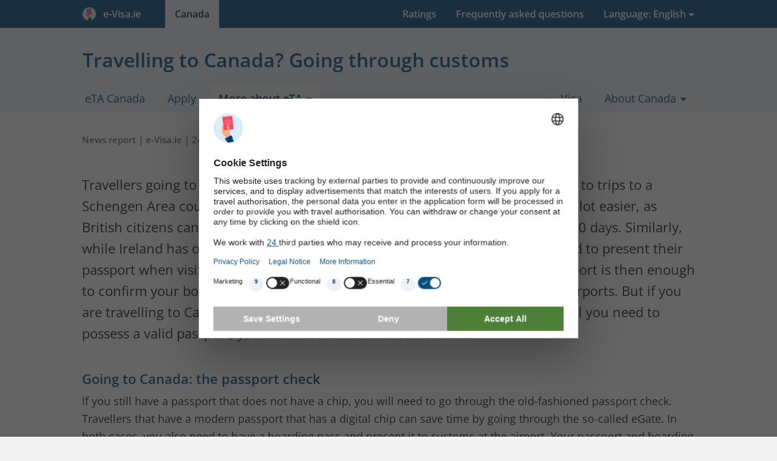

--- FILE ---
content_type: text/html; charset=UTF-8
request_url: https://e-visa.ie/canada/news/travel-to-canada
body_size: 12016
content:
<!DOCTYPE html><html lang="en-IE"><head><meta charset="utf-8"><title>Travelling to Canada? Going through customs</title><link rel="dns-prefetch" href="https://vbstatic.ie"><script id="usercentrics-cmp" src="https://web.cmp.usercentrics.eu/ui/loader.js" data-settings-id="IB38EeKcCn86CX" async></script><script type="text/plain" data-usercentrics="Google Tag Manager"> (function(w,d,s,l,i){w[l]=w[l]||[];w[l].push({'gtm.start': new Date().getTime(),event:'gtm.js'});var f=d.getElementsByTagName(s)[0], j=d.createElement(s),dl=l!='dataLayer'?'&l='+l:'';j.async=true;j.src= 'https://www.googletagmanager.com/gtm.js?id='+i+dl;f.parentNode.insertBefore(j,f); })(window,document,'script','dataLayer','GTM-K7TG72ZN'); </script><script>window.dataLayer=window.dataLayer||[];function gtag(){dataLayer.push(arguments);}gtag('consent','default',{'ad_storage':'denied','ad_user_data':'denied','ad_personalization':'denied','analytics_storage':'denied','functionality_storage':'denied','personalization_storage':'denied','security_storage':'granted',});gtag('js',new Date());</script><script src="https://vbstatic.ie/js/jquery3.6.4.min.js"></script><link rel="stylesheet" type="text/css" href="https://vbstatic.ie/css/style.min.css?v=aca94a0b6080aaf154d5f8ea508f721b" media="all"><link defer rel="stylesheet" type="text/css" href="https://vbstatic.ie/css/fonts.css" media="print" onload="this.media='all'"><link defer rel="stylesheet" type="text/css" href="https://vbstatic.ie/css/font-awesome.min.css" media="print" onload="this.media='all'"><meta http-equiv="X-UA-Compatible" content="IE=edge"><meta name="robots" content="noodp,noydir,index,follow"><meta name="author" content="e-Visa.ie"><meta id="viewport" name="viewport" content="width=device-width, initial-scale=1.0"><meta name="description" content="Travellers headed to Canada will have to deal with extra rules. You will need an eTA and possibly other documents."><link rel="canonical" href="https://e-visa.ie/canada/news/travel-to-canada"><link rel="alternate" hreflang="nl" href="https://visumbuitenland.nl/canada/nieuws/reizen-naar-canada"><link rel="alternate" hreflang="nl-NL" href="https://visumbuitenland.nl/canada/nieuws/reizen-naar-canada"><link rel="alternate" hreflang="nl-BE" href="https://visumbuitenland.be/canada/nieuws/reizen-naar-canada"><link rel="alternate" hreflang="de" href="https://visumantrag.de/kanada/nachrichten/passkontrolle-flug-nach-kanada"><link rel="alternate" hreflang="de-DE" href="https://visumantrag.de/kanada/nachrichten/passkontrolle-flug-nach-kanada"><link rel="alternate" hreflang="de-CH" href="https://visumantrag.de/kanada/nachrichten/passkontrolle-flug-nach-kanada"><link rel="alternate" hreflang="de-AT" href="https://visumbeantragen.at/kanada/nachrichten/passkontrolle-flug-nach-kanada"><link rel="alternate" hreflang="en-GB" href="https://e-visa.co.uk/canada/news/travel-to-canada"><link rel="alternate" hreflang="en-IE" href="https://e-visa.ie/canada/news/travel-to-canada"><link rel="alternate" hreflang="fr" href="https://demandevisa.fr/canada/actualites/partir-au-canada"><link rel="alternate" hreflang="fr-FR" href="https://demandevisa.fr/canada/actualites/partir-au-canada"><link rel="alternate" hreflang="fr-BE" href="https://demandevisa.fr/canada/actualites/partir-au-canada"><link rel="alternate" hreflang="fr-LU" href="https://demandevisa.fr/canada/actualites/partir-au-canada"><link rel="alternate" hreflang="es" href="https://e-visado.es/canada/noticias/viajar-a-canada"><link rel="alternate" hreflang="es-ES" href="https://e-visado.es/canada/noticias/viajar-a-canada"><link rel="alternate" hreflang="it" href="https://visti.it/canada/notizie/controllo-in-aeroporto"><link rel="alternate" hreflang="it-IT" href="https://visti.it/canada/notizie/controllo-in-aeroporto"><link rel="apple-touch-icon" sizes="180x180" href="https://vbstatic.ie/img/icons/apple-touch-icon.png"><link rel="apple-touch-icon" sizes="152x152" href="https://vbstatic.ie/img/icons/apple-touch-icon-152x152.png"><link rel="apple-touch-icon" sizes="120x120" href="https://vbstatic.ie/img/icons/apple-touch-icon-120x120.png"><link rel="apple-touch-icon-precomposed apple-touch-icon" href="https://vbstatic.ie/img/icons/apple-touch-icon-120x120.png"><link rel="apple-touch-icon" sizes="76x76" href="https://vbstatic.ie/img/icons/apple-touch-icon-76x76.png"><link id="favicon-32" rel="icon" type="image/png" sizes="32x32" href="https://vbstatic.ie/img/icons/favicon-32x32.png"><link id="favicon-16" rel="icon" type="image/png" sizes="16x16" href="https://vbstatic.ie/img/icons/favicon-16x16.png"><link id="favicon-shortcut" rel="shortcut icon" href="https://vbstatic.ie/img/icons/favicon.ico"><link rel="manifest" href="https://e-visa.ie/media/img/icons/manifest-ie.json"><meta name="msapplication-config" content="https://vbstatic.ie/img/icons/browserconfig-ie.xml"><meta name="theme-color" content="#074e82"><meta property="og:locale" content="en_IE"><meta property="og:type" content="article"><meta property="og:title" content="Travelling to Canada? Going through customs"><meta property="og:description" content="Travellers headed to Canada will have to deal with extra rules. You will need an eTA and possibly other documents."><meta property="og:url" content="https://e-visa.ie/canada/news/travel-to-canada"><meta property="og:site_name" content="e-Visa.ie"><meta property="fb:app_id" content="614187655352443"><meta property="og:image" content="https://vbstatic.ie/img/other/logo.min.png"><meta name="twitter:card" content="summary_large_image"><meta name="twitter:description" content="Travellers headed to Canada will have to deal with extra rules. You will need an eTA and possibly other documents."><meta name="twitter:title" content="Travelling to Canada? Going through customs"><meta name="twitter:image:src" content="https://vbstatic.ie/img/other/logo.min.png"><meta property="article:tag" content="eTA"><meta property="article:tag" content="Canada"><meta property="article:tag" content="eTA Canada"><meta property="article:section" content="eTAs"><!--[if lt IE 9]><script src="https://cdnjs.cloudflare.com/ajax/libs/respond.js/1.4.2/respond.min.js"></script><script src="https://cdnjs.cloudflare.com/ajax/libs/html5shiv/3.7.3/html5shiv.min.js"></script><![endif]--><link rel="alternate" type="application/rss+xml" title="Canada eTA news &raquo; Feed" href="https://e-visa.ie/canada/news/feed.xml"><link rel="preload" href="https://vbstatic.ie/fonts/OpenSans-Italic-ext.woff2" as="font" crossorigin="anonymous"><link rel="preload" href="https://vbstatic.ie/fonts/OpenSans-Italic.woff2" as="font" crossorigin="anonymous"><link rel="preload" href="https://vbstatic.ie/fonts/OpenSans-Regular-ext.woff2" as="font" crossorigin="anonymous"><link rel="preload" href="https://vbstatic.ie/fonts/OpenSans-Regular.woff2" as="font" crossorigin="anonymous"><link rel="preload" href="https://vbstatic.ie/fonts/OpenSans-SemiBold-ext.woff2" as="font" crossorigin="anonymous"><link rel="preload" href="https://vbstatic.ie/fonts/OpenSans-SemiBold.woff2" as="font" crossorigin="anonymous"><script>function getUserPermission(serviceName){if(serviceName==='Cloudinary'){return true;}for(let data of(window.dataLayer||[]).reverse()){if(data.event&&data.event==='consent_status'&&data[serviceName]!==undefined){return data[serviceName];}}return false;}function consentHandler(consentIsRequired){if(!consentIsRequired){runUsercentricsConsent();}window.addEventListener('UC_UI_VIEW_CHANGED',()=>{console.log('View Changed');runUsercentricsConsent();});}if(!window.UC_UI||!window.UC_UI.isInitialized()){window.addEventListener('UC_UI_INITIALIZED',()=>{consentHandler(UC_UI.isConsentRequired());});}else{consentHandler(UC_UI.isConsentRequired());}</script></head><body><noscript><iframe src="https://www.googletagmanager.com/ns.html?id=GTM-K7TG72ZN" height="0" width="0" style="display:none;visibility:hidden"></iframe></noscript><header><a href="#main-content" class="skip">Skip to content</a><nav class="navbar navbar-light mainheader"><button class="btn btn-primary btn-toggle container" type="button" data-toggle="collapse" data-target="#collapseHeaderMenu" aria-expanded="false" aria-controls="collapseHeaderMenu"><i class="fa fa-bars pull-left" aria-hidden="true"></i><span style="white-space:nowrap;padding-right:1.5rem;"><img src="https://vbstatic.ie/img/icons/logo.png" class="partn-logo" style="padding-right:.25rem;" alt="e-Visa.ie"> &nbsp;e-Visa.ie </span></button><div class="collapse" id="collapseHeaderMenu"><div class="container"><ul class="nav"><li><a href="/" title="Home" tabindex="-1"><span class="hidden-md-up">Home</span><span class="hidden-sm-down"><span style="white-space:nowrap;padding-right:1.5rem;"><img src="https://vbstatic.ie/img/icons/logo.png" class="partn-logo" style="padding-right:.25rem;" alt="e-Visa.ie"> &nbsp;e-Visa.ie </span></span></a></li><li class="pull-right "><div class="dropdown" tabindex="0"><a href="#" id="languages" class="dropdown-toggle" data-toggle="dropdown" aria-haspopup="true" aria-expanded="false" tabindex="-1"><span class="hidden-md-up">Language: English (IE)</span><span class="hidden-sm-down">Language: English</span></a><ul id="lang-list" class="dropdown-menu dropdown-menu-right sub-menu" role="menu" aria-labelledby="languages"><li class="hidden-sm-down"><a class="dropdown-item title" href="#" title="Select Language" tabindex="-1"> Other languages: </a></li><li title="IE - English"><a class="dropdown-item" href="travel-to-canada" title="IE - English" tabindex="-1"><span class="flag-icon flag-icon-ie"></span> English (IE)</a></li><li title="GB - English"><a class="dropdown-item" href="https://e-visa.co.uk/canada/news/travel-to-canada" title="GB - English" tabindex="-1"><span class="flag-icon flag-icon-gb"></span> English (GB)</a></li><li title="NL - Dutch"><a class="dropdown-item" href="https://visumbuitenland.nl/canada/nieuws/reizen-naar-canada" title="NL - Dutch" tabindex="-1"><span class="flag-icon flag-icon-nl"></span> Dutch (NL)</a></li><li title="BE - Dutch"><a class="dropdown-item" href="https://visumbuitenland.be/canada/nieuws/reizen-naar-canada" title="BE - Dutch" tabindex="-1"><span class="flag-icon flag-icon-be"></span> Dutch (BE)</a></li><li title="DE - German"><a class="dropdown-item" href="https://visumantrag.de/kanada/nachrichten/passkontrolle-flug-nach-kanada" title="DE - German" tabindex="-1"><span class="flag-icon flag-icon-de"></span> German (DE)</a></li><li title="CH - German"><a class="dropdown-item" href="https://visumantrag.de/kanada/nachrichten/passkontrolle-flug-nach-kanada" title="CH - German" tabindex="-1"><span class="flag-icon flag-icon-ch"></span> German (CH)</a></li><li title="AT - German"><a class="dropdown-item" href="https://visumbeantragen.at/kanada/nachrichten/passkontrolle-flug-nach-kanada" title="AT - German" tabindex="-1"><span class="flag-icon flag-icon-at"></span> German (AT)</a></li><li title="FR - French"><a class="dropdown-item" href="https://demandevisa.fr/canada/actualites/partir-au-canada" title="FR - French" tabindex="-1"><span class="flag-icon flag-icon-fr"></span> French (FR)</a></li><li title="BE - French"><a class="dropdown-item" href="https://demandevisa.fr/canada/actualites/partir-au-canada" title="BE - French" tabindex="-1"><span class="flag-icon flag-icon-be"></span> French (BE)</a></li><li title="LU - French"><a class="dropdown-item" href="https://demandevisa.fr/canada/actualites/partir-au-canada" title="LU - French" tabindex="-1"><span class="flag-icon flag-icon-lu"></span> French (LU)</a></li><li title="ES - Spanish"><a class="dropdown-item" href="https://e-visado.es/canada/noticias/viajar-a-canada" title="ES - Spanish" tabindex="-1"><span class="flag-icon flag-icon-es"></span> Spanish (ES)</a></li><li title="IT - Italian"><a class="dropdown-item" href="https://visti.it/canada/notizie/controllo-in-aeroporto" title="IT - Italian" tabindex="-1"><span class="flag-icon flag-icon-it"></span> Italian (IT)</a></li></ul></div></li><li class="active"><a href="/canada" title="eTA Canada" tabindex="-1">Canada</a></li><li class="pull-right"><a href="/canada/frequently-asked-questions" title="frequently asked questions" tabindex="-1">Frequently asked questions</a></li><li class="pull-right"><a href="/reviews#review-canada" title="Ratings" tabindex="-1">Ratings</a></li></ul></div></div></nav><nav class="subheader"><div class="container"><h1>Travelling to Canada? Going through customs</h1><ul class="tabs"><li class="hidden-md-up text-center"><a href="#" role="button" title="Open sub-menu"><i class="fa fa-bars pull-left" aria-hidden="true"></i> Menu </a></li><li><a href="/canada" title="eTA Canada application - eTA form - Required">eTA Canada</a></li><li><a href="/canada/apply" class="apply" title="eTA application for Canada">Apply</a></li><li class="active"><div class="dropdown" tabindex="0"><a href="#" id="about-visa-canada" class="dropdown-toggle" data-toggle="dropdown" aria-haspopup="true" aria-expanded="false" tabindex="-1"><span> More about eTA</span></a><ul class="dropdown-menu sub-menu" role="menu" aria-labelledby="about-visa-canada"><li role="menuitem"><a class="dropdown-item" href="/canada/form" title="The eTA form for travelling to Canada" tabindex="-1">eTA application form</a></li><li role="menuitem"><a class="dropdown-item" href="/canada/validity" title="Validity of the eTA Canada. How long does the eTA last?" tabindex="-1">Validity</a></li><li role="menuitem"><a class="dropdown-item" href="/canada/requirements" title="Requirements of the eTA" tabindex="-1">Requirements</a></li><li role="menuitem"><a class="dropdown-item" href="/canada/cost" title="eTA Canada cost" tabindex="-1">Cost</a></li><li role="menuitem"><a class="dropdown-item" href="/canada/transit" title="The eTA for your stopover in Canada" tabindex="-1">Transit</a></li><li role="menuitem"><a class="dropdown-item" href="/canada/study" title="Is an eTA enough to study in Canada?" tabindex="-1">Studying</a></li><li role="menuitem"><a class="dropdown-item" href="/canada/work" title="Working in Canada: eTA or work permit required?" tabindex="-1">Working</a></li><li role="menuitem"><a class="dropdown-item" href="/canada/corona" title="COVID-19 and the eTA Canada" tabindex="-1">Coronavirus (Covid-19)</a></li><li role="menuitem"><a class="dropdown-item" href="/canada/frequently-asked-questions" title="Frequently asked questions about the eTA" tabindex="-1">Questions?</a></li><li role="menuitem"><a class="dropdown-item active" href="/canada/news" title="News about the eTA Canada" tabindex="-1">News</a></li></ul></div></li><li class="pull-right"><div class="dropdown" tabindex="0"><a href="#" id="about-canada" class="dropdown-toggle" data-toggle="dropdown" aria-haspopup="true" aria-expanded="false" tabindex="-1"><span> About Canada</span></a><ul class="dropdown-menu sub-menu" role="menu" aria-labelledby="about-canada"><li role="menuitem"><a class="dropdown-item" href="/canada/general" title="General information about Canada" tabindex="-1">General</a></li><li role="menuitem"><a class="dropdown-item" href="/canada/travel-advice" title="Travel advice: safe travel in Canada" tabindex="-1">Travel advice</a></li><li role="menuitem"><a class="dropdown-item" href="/canada/embassy" title="Canada’s High Commission in the UK" tabindex="-1">Embassy</a></li></ul></div></li><li class="pull-right"><a href="/canada/visa" title="The Canada visa: all you need to know">Visa</a></li></ul></div></nav></header><main id="main-content"><section class="sub-article content article" itemscope itemtype="https://schema.org/Blog"><div class="container"><div class="row" itemscope itemtype="https://schema.org/BlogPosting"><div class="col-lg-12"><div class="blog"><meta itemprop="url" content="https://e-visa.ie/canada/news/travel-to-canada"><meta itemprop="headline" content="Travelling to Canada? Going through customs"><p class="meta">News report | <span rel="author">e-Visa.ie</span> | 24-01-2019 | ±3 minutes reading time</p><meta itemprop="datePublished" content="2019-01-24T15:22:56+01:00"><meta itemprop="dateCreated" content="2019-01-24T15:22:56+01:00"><meta itemprop="dateModified" content="2021-04-13T14:09:36+02:00"><meta itemprop="author" content="Michael'"><div itemprop="image" itemscope itemtype="https://schema.org/ImageObject"><meta itemprop="url" content="https://vbstatic.ie/img/canada/canada-card2.min.jpg"><meta itemprop="width" content="508px"><meta itemprop="height" content="300px"></div><meta itemprop="mainEntityOfPage" content="https://e-visa.ie/canada/news/travel-to-canada"><div itemprop="publisher" itemscope itemtype="https://schema.org/Organization"><meta itemprop="name" content="e-Visa.ie"><meta itemprop="url" content="https://e-visa.ie"><div itemprop="logo" itemscope itemtype="https://schema.org/ImageObject"><meta itemprop="url" content="https://vbstatic.ie/img/other/logo.min.png"></div></div><div class="blog-text" itemprop="articleBody"><p>Travellers going to Canada need to deal with extra security measures compared to trips to a Schengen Area country. Travelling to a Schengen Area country from the UK is a lot easier, as British citizens can travel through European countries without a visa for up to 90 days. Similarly, while Ireland has opted out of the Schengen Agreement, they likewise only need to present their passport when visiting European countries. Presenting your passport at the airport is then enough to confirm your boarding pass through the automated systems at the various airports. But if you are travelling to Canada, you are moving out of the Schengen Area. Not only will you need to possess a valid passport, you also need to have an eTA Canada.</p><h2>Going to Canada: the passport check</h2><p>If you still have a passport that does not have a chip, you will need to go through the old-fashioned passport check. Travellers that have a modern passport that has a digital chip can save time by going through the so-called eGate. In both cases, you also need to have a boarding pass and present it to customs at the airport. Your passport and boarding pass will be ran through the electronic database, and you will also be checked for an <a href="/canada" title="eTA for Canada">eTA Canada</a>. Why this is required will be explained shortly.</p><h3>Through the passport check</h3><p>At some airports, holders of a EU passport with a chip do not need to join the long queue for the passport check. They can quickly and easily pass through the eGate. You will then only need to scan the boarding pass and the passport. The eGate is only valid for people that are sixteen years or older. Otherwise, you still need to take your passport to a desk.</p><p>This also applies if you are travelling with underage children. Aside from the passports of both the parents and children, the customs employees at the airport will also require written consent if both parents are not travelling along. Furthermore, all passengers must possess an eTA Canada (<a href="/canada/form" title="form for the eTA">read more about the eTA form</a>). As is becoming obvious, a number of preparations need to be made before going on your trip.</p><h2>Travelling to Canada? A visa or eTA is mandatory!</h2><p>When travelling to Canada, keep in mind that this country has made visas mandatory for foreign visitors. For British and Irish travellers, this means that they need to apply for an eTA Canada. An eTA Canada is a digital travel permit from the Canadian government. It gives the traveller permission to travel to the country. However, it is not an explicit confirmation that they will be able to actually enter the country. This is up to the Canadian immigration service to decide.</p><p>Keep in mind that applying for an eTA Canada takes time. The application itself only takes about five minutes, but the processing time can be up to 72 hours. If you do not possess a valid Canada visa, you cannot go to this country. You will be stopped by airport security if you try to do so.</p><h3>Applying for an eTA Canada</h3><p>An <a href="/canada" title="eTA application">eTA</a> can be easily applied for through the website of e-Visa.ie. It is important that you carefully write down the passport information during the application. Travelling with an identity card (ID-card) is not possible. Make sure that the passport has sufficient remaining validity left. Maintain a validity term of about six months. It is also possible to submit an urgent application. The visa is then generally issued after 18 minutes. Applying for an eTA Canada costs €&nbsp;29,95 per person. It is possible to submit a group application, where you only have to pay once instead of paying for each visa separately. The Canadian immigration service can take more time to assess an application. Apply for an eTA Canada on time!</p><p><small>Please note: this news article about the eTA for Canada is more than one year old. It might contain outdated information and advice, and no rights can therefore be derived from this article. Are you going on a trip soon and do you wish to do know what rules currently apply? Read all about the <a href="/canada" title="Information about the eTA Canada">up-to-date information about the eTA for Canada</a>.</small></p></div></div></div></div><div class="row subnav"><div class="col-lg-6"><h4>Also check the following pages</h4><ul class="arrow-list"><li><a href="canada-digital-visa-soon" title="Canada will change to the digital visa soon">Canada will change to the digital visa soon</a></li><li><a href="documents-eta-application" title="Will documents be required to apply for an eTA?">Will documents be required to apply for an eTA?</a></li><li><a href="increase-visa-price" title="Raise in the price of visas for Canada">Raise in the price of visas for Canada</a></li><li><a href="/canada/news" title="news">All news reports </a></li></ul></div><div class="col-lg-6"><h4>Share this page</h4><ul class="social-media-buttons"><li><a href="mailto:?subject=Travelling%20to%20Canada%3F%20Going%20through%20customs&body=Interesting%20to%20read:%20https%3A%2F%2Fe-visa.ie%2Fcanada%2Fnews%2Ftravel-to-canada" title="Email" rel="nofollow noopener"><i class="fa fa-envelope-o" aria-hidden="true"></i>E-mail </a></li><li><a href="https://www.facebook.com/sharer.php?caption=Travelling+to+Canada%3F+Going+through+customs&u=https://e-visa.ie/canada/news/travel-to-canada&picture=https%3A%2F%2Fvbstatic.ie%2Fimg%2Fcanada%2Fcanada-card2.min.jpg&description=https%3A%2F%2Fe-visa.ie%2Fcanada%2Fnews%2Ftravel-to-canada" rel="nofollow noopener" target="_blank" data-tracksocialtarget="https://e-visa.ie/canada/news/travel-to-canada" data-tracksocialnetwork="facebook" data-tracksocialaction="share" title="Share on Facebook"><i class="fa fa-facebook" aria-hidden="true"></i>Facebook </a></li><li class="hidden-lg-up"><a href="whatsapp://send?text=Interesting%20to%20read%20https%3A%2F%2Fe-visa.ie%2Fcanada%2Fnews%2Ftravel-to-canada" data-action="share/whatsapp/share" title="Share via WhatsApp"><i class="fa fa-whatsapp" aria-hidden="true"></i>WhatsApp </a></li></ul></div></div></div></section><section class="disclaimer"><div class="container"><div class="row"><div class="col-lg-12"><p class="disclaimer"> e-Visa.ie is a commercial and professional visa agency, and supports travellers in obtaining, among others, the eTA Canada. e-Visa.ie is an official partner of the International Air Transport Association, IATA, with membership number 57231226, acts as an intermediary, is no law firm, nor does it employ lawyers, does not provide legal advice, and is in no way part of any government. You can also apply for a eTA directly with the immigration service (7 CAD per eTA, via onlineservices-servicesenligne.cic.gc.ca). However, not with our level of support. If you submit your application via e-Visa.ie, our support centre is available to you 24/7. We also check your application before submitting it to the immigration authorities on your behalf. If we suspect any errors or omissions while doing so, we will personally contact you to ensure that your application can still be processed quickly and correctly. To use our services, you pay us 7 CAD in consular fees, which we pay to the immigration service on your behalf, as well as €&nbsp;25,60 in service fees as compensation for our services, including VAT. Our services have saved many travellers from major problems during their trip. Should an application be rejected despite our support and verification, we will refund the full purchase price (unless an application for a previous Canada eTA was rejected for the same traveller). Read more about our <a target="_blank" href="/wayofworking" title="Our way of working">services</a> here. </div></div></div></section></main><footer itemscope itemtype="https://schema.org/LocalBusiness"><div class="container overview"><div class="row"><div class="col-md-cust-20"><a href="/" title="e-Visa.ie" itemprop="url"><span class="footer-title" itemprop="name">e-Visa.ie</span></a><br>Part of Digital Visa Systems B.V. <br/><br/><span itemprop="address" itemscope itemtype="https://schema.org/PostalAddress"><span class="footer-text"><span itemprop="streetAddress">207 Regent Street, 3rd Floor</span><br><span itemprop="postalCode">W1B 3HH</span>&nbsp; <span itemprop="addressLocality">London</span></span></span><br/><br/><div class="footer-text"> ANVR: 09641<br/> IATA: 57231226<br/> Tel.: +44 20 4524 5523 </div><br/><ul><li style="display: inline; margin-right: 5px"><a href="https://www.facebook.com/evisagb/" target="_blank" rel="noopener" title="Facebook page"><img src="https://vbstatic.ie/img/icons/svg/256/facebook.svg" style="height: 2rem" alt="Facebook" title="Facebook page"></a></li><li style="display: inline"><a href="https://www.google.com/maps/place/e-Visa.ie/@51.5171931,-0.1445982,17z/data=!3m1!4b1!4m5!3m4!1s0x48761be46b466033:0xc62f551db769778d!8m2!3d51.5171931!4d-0.1424095" target="_blank" rel="noopener" title="Google Company Page"><img src="https://vbstatic.ie/img/icons/svg/256/google.svg" style="height: 2rem" alt="Google" title="Google Company Page"></a></li></ul><meta itemprop="image" content="https://vbstatic.ie/img/canada/canada-card2.min.jpg"><span itemprop="contactPoint" itemscope itemtype="https://schema.org/ContactPoint"><meta itemprop="contactType" content="customer service"><meta itemprop="availableLanguage" content="English"><meta itemprop="areaServed" content="IE"><meta itemprop="telephone" content="+442045245523"></span></div><div class="col-md-cust-20"><a href="/canada" title="eTA"><span class="footer-title"> eTA&nbsp; Canada </span></a><ul><li><a href="/canada/apply" title="eTA application form"> Application form </a></li><li><a href="/canada/form" title="The eTA form for travelling to Canada">eTA application form</a></li><li><a href="/canada/validity" title="Validity of the eTA Canada. How long does the eTA last?">Validity</a></li><li><a href="/canada/requirements" title="Requirements of the eTA">Requirements</a></li><li><a href="/canada/cost" title="ETA Canada cost">Cost</a></li><li><a href="/canada/transit" title="The eTA for your stopover in Canada">Transit</a></li><li><a href="/canada/study" title="Is an eTA enough to study in Canada?">Studying</a></li><li><a href="/canada/work" title="Working in Canada: eTA or work permit required?">Working</a></li><li><a href="/canada/corona" title="COVID-19 and the eTA Canada">Coronavirus (Covid-19)</a></li><li><a href="/canada/frequently-asked-questions" title="Frequently asked questions about the eTA">Questions?</a></li><li><a href="/canada/news" title="News about the eTA Canada">News</a></li></ul></div><div class="col-md-cust-20"><span class="footer-title">More information</span><ul><li><a href="/frequently-asked-questions" title="Overview of frequently asked questions about the visas and our services"> Frequently asked questions </a></li><li><a href="/wayofworking" title="Our work method"> Our way of working </a></li><li><a href="/reviews" title="Ratings/reviews on the visas and our services"> Ratings </a></li><li><a href="/terms-and-conditions" title="General terms and conditions"> Terms and conditions </a></li><li><a href="/privacy-policy" title="Privacy policy"> Privacy policy </a></li><li><a href="/partners" title="Become our partner"> Partners </a></li><li><a href="/contact" title="Contact and customer service"> Contact </a></li></ul><span class="footer-title">Handy</span><ul><li><a href="/search" title="Search all pages on this website"> Search </a></li><li><a href="/sitemap" title="Sitemap, overview of all web pages"> Sitemap </a></li><li><a href="/payment-methods" title="Payment methods"> Payment methods </a></li></ul></div><div class="col-md-cust-40"><div class="card visum-aanvragen"><h2> Apply for visa <img class="pull-right" width="30" height="30" alt="Visa icon" src="[data-uri]"></h2><form id="footerform" action="/canada" method="post"><div class="form-group row"><div class="col-md-5"><label for="f_destination"> Destination </label></div><div class="col-md-7"><select id="f_destination" name="filter-destination" class="form-control selectpicker" data-style="form-control btn-grey" onchange="document.getElementById('footerform').action='https://e-visa.ie/' + this.options[this.selectedIndex].value ;document.getElementById('f_ccode_footer').value=this.options[this.selectedIndex].getAttribute('data-ccode');"><optgroup label="Quick options:"><option data-content="USA <span class='pull-right flag-icon flag-icon-us'></span>" value="usa">USA</option><option data-content="Canada <span class='pull-right flag-icon flag-icon-ca'></span>" value="canada" selected>Canada</option><option data-content="India <span class='pull-right flag-icon flag-icon-in'></span>" value="india">India</option><option data-content="Australia <span class='pull-right flag-icon flag-icon-au'></span>" value="australia">Australia</option><option data-content="Vietnam <span class='pull-right flag-icon flag-icon-vn'></span>" value="vietnam">Vietnam</option><option data-content="Sri Lanka <span class='pull-right flag-icon flag-icon-lk'></span>" value="sri-lanka">Sri Lanka</option><option data-content="Kenya <span class='pull-right flag-icon flag-icon-ke'></span>" value="kenya">Kenya</option><option data-content="Egypt <span class='pull-right flag-icon flag-icon-eg'></span>" value="egypt">Egypt</option><option data-content="Myanmar <span class='pull-right flag-icon flag-icon-mm'></span>" value="myanmar">Myanmar</option><option data-content="Cambodia <span class='pull-right flag-icon flag-icon-kh'></span>" value="cambodia">Cambodia</option><option data-content="New-Zealand <span class='pull-right flag-icon flag-icon-nz'></span>" value="new-zealand">New-Zealand</option><option data-content="England <span class='pull-right flag-icon flag-icon-gb'></span>" value="united-kingdom">England</option><option data-content="Saudi Arabia <span class='pull-right flag-icon flag-icon-sa'></span>" value="saudi-arabia">Saudi Arabia</option><option data-content="Oman <span class='pull-right flag-icon flag-icon-om'></span>" value="oman">Oman</option><option data-content="Tanzania <span class='pull-right flag-icon flag-icon-tz'></span>" value="tanzania">Tanzania</option><option data-content="Cuba <span class='pull-right flag-icon flag-icon-cu'></span>" value="cuba">Cuba</option><option data-content="Indonesia <span class='pull-right flag-icon flag-icon-id'></span>" value="indonesia">Indonesia</option><option data-content="Turkey <span class='pull-right flag-icon flag-icon-tr'></span>" value="turkey">Turkey</option></optgroup></select><input type="hidden" name="filter-ccode" id="f_ccode_footer" value=""></div></div><div class="row form-group"><div class="col-md-5"><label for="f_start-date"> Date of arrival </label></div><div class="col-md-7"><div class="input-group date future"><input type="text" name="filter-start-date" id="f_start-date" value="" class="form-control" placeholder="dd-mm-yyyy" autocomplete="off"><div class="input-group-addon" id="f_start-date_addon"><i class="fa fa-calendar" aria-hidden="true"></i></div></div></div></div><div class="row form-group"><div class="col-md-5"><label for="f_issuer-email"> E-mail address </label></div><div class="col-md-7"><div class="input-group"><input type="email" name="filter-issuer-email" id="f_issuer-email" value="" class="form-control" maxlength="250"></div></div></div><div class="row"><div class="col-md-12"><button type="submit" class="btn btn-full-width btn-arrow btn-conv"> Apply for visa </button></div></div></form></div></div></div></div><div class="safety-reviews"><div class="container"><div class="row"><div class="col-md-8" itemprop="aggregateRating" itemscope itemtype="https://schema.org/AggregateRating"><p> All data is processed through secured SSL connections.<br> e-Visa.ie is rated on average with a <meta itemprop="worstRating" content="1"><span itemprop="ratingValue">9.6</span><meta itemprop="bestRating" content="10"> (<span itemprop="ratingCount">144</span>&nbsp;<a href="https://www.kiyoh.com/reviews/1058039/e-Visa.ie?lang=en&amp;filterLocale=en" title="Ratings" target="_blank" rel="noopener"><span class="underline">ratings</span></a>). </p></div><div class="col-md-4"><a href="/reviews" title="Ratings/reviews on the visas and our services"><img src="https://vbstatic.ie/img/other/logos-all-partners.png" class="mtb7" style="width: 100%" title="All partners of e-Visa.ie" alt="All partners of e-Visa.ie"></a></div></div></div></div></footer><a id="back-to-top" href="#" class="back-to-top" title="Scroll naar boven"><i class="fa fa-chevron-up" aria-hidden="true"></i></a><script>function FireJs(){$('nav.subheader ul.tabs li:first').click(function(){if($('header button.btn-primary').is(":visible")){if($(this).parent().hasClass('open')){$(this).parent().height('50px');}else{var tabheight=($("nav.subheader ul.tabs a:visible").length*41)+10;$(this).parent().height(tabheight+'px')}$(this).parent().toggleClass("open");}});$('span[data-email]').each(function(index,element){$(element).replaceWith(atob($(element).data('email')));});!function(a){a.fn.datepicker.dates.ie={days:["Sunday","Monday","Tuesday","Wednesday","Thursday","Friday","Saturday"],daysShort:["Sun","Mon","Tue","Wed","Thu","Fri","Sat"],daysMin:["Su","Mo","Tu","We","Th","Fr","Sa"],months:["January","February","March","April","May","June","July","August","September","October","November","December"],monthsShort:["Jan","Feb","Mar","Apr","May","Jun","Jul","Aug","Sep","Oct","Nov","Dec"],today:"Today",monthsTitle:"Month",clear:"Clear",weekStart:1,format:"dd-mm-yyyy"}}(jQuery);$('.input-group.date').datepicker({maxViewMode:3,language:"ie",orientation:"bottom left",autoclose:true,keyboardNavigation:false,showOnFocus:true,});$('.input-group.date.future').datepicker('setStartDate','10-12-2025');$('.input-group.date.past').datepicker('setEndDate','10-12-2025');$('select.selectpicker').selectpicker({mobile:ismobile});$(window).scroll(function(){if($(this).scrollTop()>50){$('#back-to-top').fadeIn();}else{$('#back-to-top').fadeOut();}});$('#back-to-top').click(function(){$('#back-to-top').tooltip('hide');$('body,html').animate({scrollTop:0},800);return false;});var userAgent,ieReg,ie;userAgent=window.navigator.userAgent;ieReg=/msie|Trident.*rv[ :]*11\./gi;ie=ieReg.test(userAgent);if(ie){$(".object-fit-fix").each(function(){var imgUrl=$(this).prop("src");if(imgUrl){$(this).css("backgroundImage",'url('+imgUrl+')').addClass("custom-object-fit");$(this).attr("src",'https://vbstatic.ie/img/other/transpixel.png');}});}}function runUsercentricsConsent(){return;}</script><script>var ismobile=false;if(/Android|webOS|iPhone|iPad|iPod|IEMobile|Opera Mini|BlackBerry|Chrome-Lighthouse|Lighthouse/i.test(navigator.userAgent)){ismobile=true;}var s=document.createElement("script");s.setAttribute("type","text/javascript");s.setAttribute("defer",true);s.setAttribute("src","https://vbstatic.ie/js/code.min.js?v=435c6aeecb775d23c6de4210c156d5a7");document.body.appendChild(s);</script><script type="application/ld+json">{"@context":"https://schema.org","@type":"BreadcrumbList","itemListElement":[{"@type":"ListItem","position":1,"name":"ETA Canada","item":"https://e-visa.ie/canada"},{"@type":"ListItem","position":2,"name":"news","item":"https://e-visa.ie/canada/news"},{"@type":"ListItem","position":3,"name":"Travelling to Canada? Going through customs","item":"https://e-visa.ie/canada/news/travel-to-canada"}]}</script></body></html>